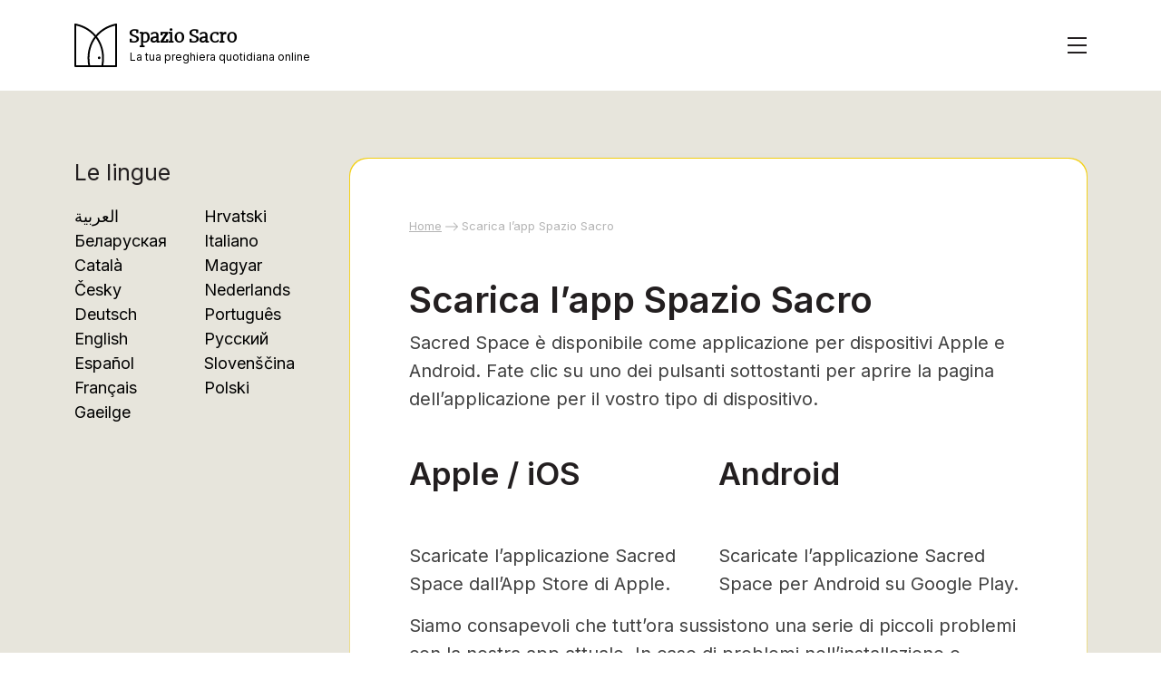

--- FILE ---
content_type: text/html; charset=utf-8
request_url: https://sacredspace.com/it/scarica-lapp-spazio-sacro/
body_size: 13927
content:
<!DOCTYPE html>
<html class="no-js" lang="it">

<head>
    <meta charset="utf-8">
    <meta http-equiv="x-ua-compatible" content="ie=edge">
    <meta name="viewport" content="width=device-width, initial-scale=1">
    <link rel="stylesheet" href="https://sacredspace.com/wp-content/themes/sacredspace2022/assets/css/bootstrap.min.css">
    <link rel="stylesheet" href="https://sacredspace.com/wp-content/themes/sacredspace2022/assets/css/default.css">
    <link rel="stylesheet" href="https://sacredspace.com/wp-content/themes/sacredspace2022/assets/css/nice-select.css">
    <link rel="stylesheet" href="https://sacredspace.com/wp-content/themes/sacredspace2022/assets/css/owl.carousel.min.css">
    <link rel="stylesheet" href="https://sacredspace.com/wp-content/themes/sacredspace2022/assets/css/animate.css">
    <link rel="stylesheet" href="https://sacredspace.com/wp-content/themes/sacredspace2022/assets/css/style.css">
    <link rel="stylesheet" href="https://sacredspace.com/wp-content/themes/sacredspace2022/assets/css/responsive.css">
    <link rel="stylesheet" href="https://sacredspace.com/wp-content/themes/sacredspace2022/style.css">
        <script type="text/javascript" src="https://app.termly.io/resource-blocker/5536cdb5-be9f-4dda-bad9-4cb370fe2717?autoBlock=on"></script>
    <meta name="robots" content="index, follow, max-image-preview:large, max-snippet:-1, max-video-preview:-1">

	<!-- This site is optimized with the Yoast SEO Premium plugin v26.8 (Yoast SEO v26.8) - https://yoast.com/product/yoast-seo-premium-wordpress/ -->
	<title>Scarica l'app Spazio Sacro - Spazio Sacro</title>
	<link rel="canonical" href="https://sacredspace.com/it/scarica-lapp-spazio-sacro/">
	<meta property="og:locale" content="it_IT">
	<meta property="og:type" content="article">
	<meta property="og:title" content="Scarica l'app Spazio Sacro">
	<meta property="og:description" content="Sacred Space &egrave; disponibile come applicazione per dispositivi Apple e Android. Fate clic su uno dei pulsanti sottostanti per aprire la pagina dell&rsquo;applicazione per il vostro tipo di dispositivo. Apple / iOS Scaricate l&rsquo;applicazione Sacred Space dall&rsquo;App Store di Apple. Android Scaricate l&rsquo;applicazione Sacred Space per Android su Google Play. Siamo consapevoli che tutt&rsquo;ora sussistono [&hellip;]">
	<meta property="og:url" content="https://sacredspace.com/it/scarica-lapp-spazio-sacro/">
	<meta property="og:site_name" content="Spazio Sacro">
	<meta property="article:publisher" content="https://www.facebook.com/sacredspacepray">
	<meta property="article:modified_time" content="2023-10-07T12:35:04+00:00">
	<meta property="og:image" content="https://sacredspace.com/wp-content/uploads/2023/06/Download_on_the_App_Store_300x100.png">
	<meta name="twitter:card" content="summary_large_image">
	<meta name="twitter:site" content="@sacredspacepray">
	<meta name="twitter:label1" content="Tempo di lettura stimato">
	<meta name="twitter:data1" content="1 minuto">
	<script type="application/ld+json" class="yoast-schema-graph">{"@context":"https://schema.org","@graph":[{"@type":"WebPage","@id":"https://sacredspace.com/it/scarica-lapp-spazio-sacro/","url":"https://sacredspace.com/it/scarica-lapp-spazio-sacro/","name":"Scarica l'app Spazio Sacro - Spazio Sacro","isPartOf":{"@id":"https://sacredspace.com/it/#website"},"primaryImageOfPage":{"@id":"https://sacredspace.com/it/scarica-lapp-spazio-sacro/#primaryimage"},"image":{"@id":"https://sacredspace.com/it/scarica-lapp-spazio-sacro/#primaryimage"},"thumbnailUrl":"https://sacredspace.com/wp-content/uploads/2023/06/Download_on_the_App_Store_300x100.png","datePublished":"2023-05-03T05:55:06+00:00","dateModified":"2023-10-07T12:35:04+00:00","breadcrumb":{"@id":"https://sacredspace.com/it/scarica-lapp-spazio-sacro/#breadcrumb"},"inLanguage":"it-IT","potentialAction":[{"@type":"ReadAction","target":["https://sacredspace.com/it/scarica-lapp-spazio-sacro/"]}]},{"@type":"ImageObject","inLanguage":"it-IT","@id":"https://sacredspace.com/it/scarica-lapp-spazio-sacro/#primaryimage","url":"https://sacredspace.com/wp-content/uploads/2023/06/Download_on_the_App_Store_300x100.png","contentUrl":"https://sacredspace.com/wp-content/uploads/2023/06/Download_on_the_App_Store_300x100.png"},{"@type":"BreadcrumbList","@id":"https://sacredspace.com/it/scarica-lapp-spazio-sacro/#breadcrumb","itemListElement":[{"@type":"ListItem","position":1,"name":"Home","item":"https://sacredspace.com/it/"},{"@type":"ListItem","position":2,"name":"Scarica l&#8217;app Spazio Sacro"}]},{"@type":"WebSite","@id":"https://sacredspace.com/it/#website","url":"https://sacredspace.com/it/","name":"Spazio Sacro","description":"La tua preghiera quotidiana online","publisher":{"@id":"https://sacredspace.com/it/#organization"},"potentialAction":[{"@type":"SearchAction","target":{"@type":"EntryPoint","urlTemplate":"https://sacredspace.com/it/?s={search_term_string}"},"query-input":{"@type":"PropertyValueSpecification","valueRequired":true,"valueName":"search_term_string"}}],"inLanguage":"it-IT"},{"@type":"Organization","@id":"https://sacredspace.com/it/#organization","name":"Sacred Space","url":"https://sacredspace.com/it/","logo":{"@type":"ImageObject","inLanguage":"it-IT","@id":"https://sacredspace.com/it/#/schema/logo/image/","url":"https://sacredspace.com/wp-content/uploads/2025/02/Sacred-Space-Social-Icon-Grey.png","contentUrl":"https://sacredspace.com/wp-content/uploads/2025/02/Sacred-Space-Social-Icon-Grey.png","width":800,"height":800,"caption":"Sacred Space"},"image":{"@id":"https://sacredspace.com/it/#/schema/logo/image/"},"sameAs":["https://www.facebook.com/sacredspacepray","https://x.com/sacredspacepray","https://www.instagram.com/sacredspacepray","https://www.youtube.com/@sacredspacepray","https://www.pinterest.com/sacredspacepray"]}]}</script>
	<!-- / Yoast SEO Premium plugin. -->


<link rel="dns-prefetch" href="https://plausible.io">
<style id="wp-img-auto-sizes-contain-inline-css" type="text/css">
img:is([sizes=auto i],[sizes^="auto," i]){contain-intrinsic-size:3000px 1500px}
/*# sourceURL=wp-img-auto-sizes-contain-inline-css */
</style>
<style id="wp-emoji-styles-inline-css" type="text/css">

	img.wp-smiley, img.emoji {
		display: inline !important;
		border: none !important;
		box-shadow: none !important;
		height: 1em !important;
		width: 1em !important;
		margin: 0 0.07em !important;
		vertical-align: -0.1em !important;
		background: none !important;
		padding: 0 !important;
	}
/*# sourceURL=wp-emoji-styles-inline-css */
</style>
<link rel="stylesheet" id="wp-block-library-css" href="https://sacredspace.com/wp-includes/css/dist/block-library/style.min.css?ver=6.9" type="text/css" media="all">
<style id="wp-block-image-inline-css" type="text/css">
.wp-block-image>a,.wp-block-image>figure>a{display:inline-block}.wp-block-image img{box-sizing:border-box;height:auto;max-width:100%;vertical-align:bottom}@media not (prefers-reduced-motion){.wp-block-image img.hide{visibility:hidden}.wp-block-image img.show{animation:show-content-image .4s}}.wp-block-image[style*=border-radius] img,.wp-block-image[style*=border-radius]>a{border-radius:inherit}.wp-block-image.has-custom-border img{box-sizing:border-box}.wp-block-image.aligncenter{text-align:center}.wp-block-image.alignfull>a,.wp-block-image.alignwide>a{width:100%}.wp-block-image.alignfull img,.wp-block-image.alignwide img{height:auto;width:100%}.wp-block-image .aligncenter,.wp-block-image .alignleft,.wp-block-image .alignright,.wp-block-image.aligncenter,.wp-block-image.alignleft,.wp-block-image.alignright{display:table}.wp-block-image .aligncenter>figcaption,.wp-block-image .alignleft>figcaption,.wp-block-image .alignright>figcaption,.wp-block-image.aligncenter>figcaption,.wp-block-image.alignleft>figcaption,.wp-block-image.alignright>figcaption{caption-side:bottom;display:table-caption}.wp-block-image .alignleft{float:left;margin:.5em 1em .5em 0}.wp-block-image .alignright{float:right;margin:.5em 0 .5em 1em}.wp-block-image .aligncenter{margin-left:auto;margin-right:auto}.wp-block-image :where(figcaption){margin-bottom:1em;margin-top:.5em}.wp-block-image.is-style-circle-mask img{border-radius:9999px}@supports ((-webkit-mask-image:none) or (mask-image:none)) or (-webkit-mask-image:none){.wp-block-image.is-style-circle-mask img{border-radius:0;-webkit-mask-image:url('data:image/svg+xml;utf8,<svg viewBox="0 0 100 100" xmlns="http://www.w3.org/2000/svg"><circle cx="50" cy="50" r="50"/>');mask-image:url('data:image/svg+xml;utf8,<svg viewBox="0 0 100 100" xmlns="http://www.w3.org/2000/svg"><circle cx="50" cy="50" r="50"/>');mask-mode:alpha;-webkit-mask-position:center;mask-position:center;-webkit-mask-repeat:no-repeat;mask-repeat:no-repeat;-webkit-mask-size:contain;mask-size:contain}}:root :where(.wp-block-image.is-style-rounded img,.wp-block-image .is-style-rounded img){border-radius:9999px}.wp-block-image figure{margin:0}.wp-lightbox-container{display:flex;flex-direction:column;position:relative}.wp-lightbox-container img{cursor:zoom-in}.wp-lightbox-container img:hover+button{opacity:1}.wp-lightbox-container button{align-items:center;backdrop-filter:blur(16px) saturate(180%);background-color:#5a5a5a40;border:none;border-radius:4px;cursor:zoom-in;display:flex;height:20px;justify-content:center;opacity:0;padding:0;position:absolute;right:16px;text-align:center;top:16px;width:20px;z-index:100}@media not (prefers-reduced-motion){.wp-lightbox-container button{transition:opacity .2s ease}}.wp-lightbox-container button:focus-visible{outline:3px auto #5a5a5a40;outline:3px auto -webkit-focus-ring-color;outline-offset:3px}.wp-lightbox-container button:hover{cursor:pointer;opacity:1}.wp-lightbox-container button:focus{opacity:1}.wp-lightbox-container button:focus,.wp-lightbox-container button:hover,.wp-lightbox-container button:not(:hover):not(:active):not(.has-background){background-color:#5a5a5a40;border:none}.wp-lightbox-overlay{box-sizing:border-box;cursor:zoom-out;height:100vh;left:0;overflow:hidden;position:fixed;top:0;visibility:hidden;width:100%;z-index:100000}.wp-lightbox-overlay .close-button{align-items:center;cursor:pointer;display:flex;justify-content:center;min-height:40px;min-width:40px;padding:0;position:absolute;right:calc(env(safe-area-inset-right) + 16px);top:calc(env(safe-area-inset-top) + 16px);z-index:5000000}.wp-lightbox-overlay .close-button:focus,.wp-lightbox-overlay .close-button:hover,.wp-lightbox-overlay .close-button:not(:hover):not(:active):not(.has-background){background:none;border:none}.wp-lightbox-overlay .lightbox-image-container{height:var(--wp--lightbox-container-height);left:50%;overflow:hidden;position:absolute;top:50%;transform:translate(-50%,-50%);transform-origin:top left;width:var(--wp--lightbox-container-width);z-index:9999999999}.wp-lightbox-overlay .wp-block-image{align-items:center;box-sizing:border-box;display:flex;height:100%;justify-content:center;margin:0;position:relative;transform-origin:0 0;width:100%;z-index:3000000}.wp-lightbox-overlay .wp-block-image img{height:var(--wp--lightbox-image-height);min-height:var(--wp--lightbox-image-height);min-width:var(--wp--lightbox-image-width);width:var(--wp--lightbox-image-width)}.wp-lightbox-overlay .wp-block-image figcaption{display:none}.wp-lightbox-overlay button{background:none;border:none}.wp-lightbox-overlay .scrim{background-color:#fff;height:100%;opacity:.9;position:absolute;width:100%;z-index:2000000}.wp-lightbox-overlay.active{visibility:visible}@media not (prefers-reduced-motion){.wp-lightbox-overlay.active{animation:turn-on-visibility .25s both}.wp-lightbox-overlay.active img{animation:turn-on-visibility .35s both}.wp-lightbox-overlay.show-closing-animation:not(.active){animation:turn-off-visibility .35s both}.wp-lightbox-overlay.show-closing-animation:not(.active) img{animation:turn-off-visibility .25s both}.wp-lightbox-overlay.zoom.active{animation:none;opacity:1;visibility:visible}.wp-lightbox-overlay.zoom.active .lightbox-image-container{animation:lightbox-zoom-in .4s}.wp-lightbox-overlay.zoom.active .lightbox-image-container img{animation:none}.wp-lightbox-overlay.zoom.active .scrim{animation:turn-on-visibility .4s forwards}.wp-lightbox-overlay.zoom.show-closing-animation:not(.active){animation:none}.wp-lightbox-overlay.zoom.show-closing-animation:not(.active) .lightbox-image-container{animation:lightbox-zoom-out .4s}.wp-lightbox-overlay.zoom.show-closing-animation:not(.active) .lightbox-image-container img{animation:none}.wp-lightbox-overlay.zoom.show-closing-animation:not(.active) .scrim{animation:turn-off-visibility .4s forwards}}@keyframes show-content-image{0%{visibility:hidden}99%{visibility:hidden}to{visibility:visible}}@keyframes turn-on-visibility{0%{opacity:0}to{opacity:1}}@keyframes turn-off-visibility{0%{opacity:1;visibility:visible}99%{opacity:0;visibility:visible}to{opacity:0;visibility:hidden}}@keyframes lightbox-zoom-in{0%{transform:translate(calc((-100vw + var(--wp--lightbox-scrollbar-width))/2 + var(--wp--lightbox-initial-left-position)),calc(-50vh + var(--wp--lightbox-initial-top-position))) scale(var(--wp--lightbox-scale))}to{transform:translate(-50%,-50%) scale(1)}}@keyframes lightbox-zoom-out{0%{transform:translate(-50%,-50%) scale(1);visibility:visible}99%{visibility:visible}to{transform:translate(calc((-100vw + var(--wp--lightbox-scrollbar-width))/2 + var(--wp--lightbox-initial-left-position)),calc(-50vh + var(--wp--lightbox-initial-top-position))) scale(var(--wp--lightbox-scale));visibility:hidden}}
/*# sourceURL=https://sacredspace.com/wp-includes/blocks/image/style.min.css */
</style>
<style id="wp-block-columns-inline-css" type="text/css">
.wp-block-columns{box-sizing:border-box;display:flex;flex-wrap:wrap!important}@media (min-width:782px){.wp-block-columns{flex-wrap:nowrap!important}}.wp-block-columns{align-items:normal!important}.wp-block-columns.are-vertically-aligned-top{align-items:flex-start}.wp-block-columns.are-vertically-aligned-center{align-items:center}.wp-block-columns.are-vertically-aligned-bottom{align-items:flex-end}@media (max-width:781px){.wp-block-columns:not(.is-not-stacked-on-mobile)>.wp-block-column{flex-basis:100%!important}}@media (min-width:782px){.wp-block-columns:not(.is-not-stacked-on-mobile)>.wp-block-column{flex-basis:0;flex-grow:1}.wp-block-columns:not(.is-not-stacked-on-mobile)>.wp-block-column[style*=flex-basis]{flex-grow:0}}.wp-block-columns.is-not-stacked-on-mobile{flex-wrap:nowrap!important}.wp-block-columns.is-not-stacked-on-mobile>.wp-block-column{flex-basis:0;flex-grow:1}.wp-block-columns.is-not-stacked-on-mobile>.wp-block-column[style*=flex-basis]{flex-grow:0}:where(.wp-block-columns){margin-bottom:1.75em}:where(.wp-block-columns.has-background){padding:1.25em 2.375em}.wp-block-column{flex-grow:1;min-width:0;overflow-wrap:break-word;word-break:break-word}.wp-block-column.is-vertically-aligned-top{align-self:flex-start}.wp-block-column.is-vertically-aligned-center{align-self:center}.wp-block-column.is-vertically-aligned-bottom{align-self:flex-end}.wp-block-column.is-vertically-aligned-stretch{align-self:stretch}.wp-block-column.is-vertically-aligned-bottom,.wp-block-column.is-vertically-aligned-center,.wp-block-column.is-vertically-aligned-top{width:100%}
/*# sourceURL=https://sacredspace.com/wp-includes/blocks/columns/style.min.css */
</style>
<style id="global-styles-inline-css" type="text/css">
:root{--wp--preset--aspect-ratio--square: 1;--wp--preset--aspect-ratio--4-3: 4/3;--wp--preset--aspect-ratio--3-4: 3/4;--wp--preset--aspect-ratio--3-2: 3/2;--wp--preset--aspect-ratio--2-3: 2/3;--wp--preset--aspect-ratio--16-9: 16/9;--wp--preset--aspect-ratio--9-16: 9/16;--wp--preset--color--black: #000000;--wp--preset--color--cyan-bluish-gray: #abb8c3;--wp--preset--color--white: #ffffff;--wp--preset--color--pale-pink: #f78da7;--wp--preset--color--vivid-red: #cf2e2e;--wp--preset--color--luminous-vivid-orange: #ff6900;--wp--preset--color--luminous-vivid-amber: #fcb900;--wp--preset--color--light-green-cyan: #7bdcb5;--wp--preset--color--vivid-green-cyan: #00d084;--wp--preset--color--pale-cyan-blue: #8ed1fc;--wp--preset--color--vivid-cyan-blue: #0693e3;--wp--preset--color--vivid-purple: #9b51e0;--wp--preset--gradient--vivid-cyan-blue-to-vivid-purple: linear-gradient(135deg,rgb(6,147,227) 0%,rgb(155,81,224) 100%);--wp--preset--gradient--light-green-cyan-to-vivid-green-cyan: linear-gradient(135deg,rgb(122,220,180) 0%,rgb(0,208,130) 100%);--wp--preset--gradient--luminous-vivid-amber-to-luminous-vivid-orange: linear-gradient(135deg,rgb(252,185,0) 0%,rgb(255,105,0) 100%);--wp--preset--gradient--luminous-vivid-orange-to-vivid-red: linear-gradient(135deg,rgb(255,105,0) 0%,rgb(207,46,46) 100%);--wp--preset--gradient--very-light-gray-to-cyan-bluish-gray: linear-gradient(135deg,rgb(238,238,238) 0%,rgb(169,184,195) 100%);--wp--preset--gradient--cool-to-warm-spectrum: linear-gradient(135deg,rgb(74,234,220) 0%,rgb(151,120,209) 20%,rgb(207,42,186) 40%,rgb(238,44,130) 60%,rgb(251,105,98) 80%,rgb(254,248,76) 100%);--wp--preset--gradient--blush-light-purple: linear-gradient(135deg,rgb(255,206,236) 0%,rgb(152,150,240) 100%);--wp--preset--gradient--blush-bordeaux: linear-gradient(135deg,rgb(254,205,165) 0%,rgb(254,45,45) 50%,rgb(107,0,62) 100%);--wp--preset--gradient--luminous-dusk: linear-gradient(135deg,rgb(255,203,112) 0%,rgb(199,81,192) 50%,rgb(65,88,208) 100%);--wp--preset--gradient--pale-ocean: linear-gradient(135deg,rgb(255,245,203) 0%,rgb(182,227,212) 50%,rgb(51,167,181) 100%);--wp--preset--gradient--electric-grass: linear-gradient(135deg,rgb(202,248,128) 0%,rgb(113,206,126) 100%);--wp--preset--gradient--midnight: linear-gradient(135deg,rgb(2,3,129) 0%,rgb(40,116,252) 100%);--wp--preset--font-size--small: 13px;--wp--preset--font-size--medium: 20px;--wp--preset--font-size--large: 36px;--wp--preset--font-size--x-large: 42px;--wp--preset--spacing--20: 0.44rem;--wp--preset--spacing--30: 0.67rem;--wp--preset--spacing--40: 1rem;--wp--preset--spacing--50: 1.5rem;--wp--preset--spacing--60: 2.25rem;--wp--preset--spacing--70: 3.38rem;--wp--preset--spacing--80: 5.06rem;--wp--preset--shadow--natural: 6px 6px 9px rgba(0, 0, 0, 0.2);--wp--preset--shadow--deep: 12px 12px 50px rgba(0, 0, 0, 0.4);--wp--preset--shadow--sharp: 6px 6px 0px rgba(0, 0, 0, 0.2);--wp--preset--shadow--outlined: 6px 6px 0px -3px rgb(255, 255, 255), 6px 6px rgb(0, 0, 0);--wp--preset--shadow--crisp: 6px 6px 0px rgb(0, 0, 0);}:where(.is-layout-flex){gap: 0.5em;}:where(.is-layout-grid){gap: 0.5em;}body .is-layout-flex{display: flex;}.is-layout-flex{flex-wrap: wrap;align-items: center;}.is-layout-flex > :is(*, div){margin: 0;}body .is-layout-grid{display: grid;}.is-layout-grid > :is(*, div){margin: 0;}:where(.wp-block-columns.is-layout-flex){gap: 2em;}:where(.wp-block-columns.is-layout-grid){gap: 2em;}:where(.wp-block-post-template.is-layout-flex){gap: 1.25em;}:where(.wp-block-post-template.is-layout-grid){gap: 1.25em;}.has-black-color{color: var(--wp--preset--color--black) !important;}.has-cyan-bluish-gray-color{color: var(--wp--preset--color--cyan-bluish-gray) !important;}.has-white-color{color: var(--wp--preset--color--white) !important;}.has-pale-pink-color{color: var(--wp--preset--color--pale-pink) !important;}.has-vivid-red-color{color: var(--wp--preset--color--vivid-red) !important;}.has-luminous-vivid-orange-color{color: var(--wp--preset--color--luminous-vivid-orange) !important;}.has-luminous-vivid-amber-color{color: var(--wp--preset--color--luminous-vivid-amber) !important;}.has-light-green-cyan-color{color: var(--wp--preset--color--light-green-cyan) !important;}.has-vivid-green-cyan-color{color: var(--wp--preset--color--vivid-green-cyan) !important;}.has-pale-cyan-blue-color{color: var(--wp--preset--color--pale-cyan-blue) !important;}.has-vivid-cyan-blue-color{color: var(--wp--preset--color--vivid-cyan-blue) !important;}.has-vivid-purple-color{color: var(--wp--preset--color--vivid-purple) !important;}.has-black-background-color{background-color: var(--wp--preset--color--black) !important;}.has-cyan-bluish-gray-background-color{background-color: var(--wp--preset--color--cyan-bluish-gray) !important;}.has-white-background-color{background-color: var(--wp--preset--color--white) !important;}.has-pale-pink-background-color{background-color: var(--wp--preset--color--pale-pink) !important;}.has-vivid-red-background-color{background-color: var(--wp--preset--color--vivid-red) !important;}.has-luminous-vivid-orange-background-color{background-color: var(--wp--preset--color--luminous-vivid-orange) !important;}.has-luminous-vivid-amber-background-color{background-color: var(--wp--preset--color--luminous-vivid-amber) !important;}.has-light-green-cyan-background-color{background-color: var(--wp--preset--color--light-green-cyan) !important;}.has-vivid-green-cyan-background-color{background-color: var(--wp--preset--color--vivid-green-cyan) !important;}.has-pale-cyan-blue-background-color{background-color: var(--wp--preset--color--pale-cyan-blue) !important;}.has-vivid-cyan-blue-background-color{background-color: var(--wp--preset--color--vivid-cyan-blue) !important;}.has-vivid-purple-background-color{background-color: var(--wp--preset--color--vivid-purple) !important;}.has-black-border-color{border-color: var(--wp--preset--color--black) !important;}.has-cyan-bluish-gray-border-color{border-color: var(--wp--preset--color--cyan-bluish-gray) !important;}.has-white-border-color{border-color: var(--wp--preset--color--white) !important;}.has-pale-pink-border-color{border-color: var(--wp--preset--color--pale-pink) !important;}.has-vivid-red-border-color{border-color: var(--wp--preset--color--vivid-red) !important;}.has-luminous-vivid-orange-border-color{border-color: var(--wp--preset--color--luminous-vivid-orange) !important;}.has-luminous-vivid-amber-border-color{border-color: var(--wp--preset--color--luminous-vivid-amber) !important;}.has-light-green-cyan-border-color{border-color: var(--wp--preset--color--light-green-cyan) !important;}.has-vivid-green-cyan-border-color{border-color: var(--wp--preset--color--vivid-green-cyan) !important;}.has-pale-cyan-blue-border-color{border-color: var(--wp--preset--color--pale-cyan-blue) !important;}.has-vivid-cyan-blue-border-color{border-color: var(--wp--preset--color--vivid-cyan-blue) !important;}.has-vivid-purple-border-color{border-color: var(--wp--preset--color--vivid-purple) !important;}.has-vivid-cyan-blue-to-vivid-purple-gradient-background{background: var(--wp--preset--gradient--vivid-cyan-blue-to-vivid-purple) !important;}.has-light-green-cyan-to-vivid-green-cyan-gradient-background{background: var(--wp--preset--gradient--light-green-cyan-to-vivid-green-cyan) !important;}.has-luminous-vivid-amber-to-luminous-vivid-orange-gradient-background{background: var(--wp--preset--gradient--luminous-vivid-amber-to-luminous-vivid-orange) !important;}.has-luminous-vivid-orange-to-vivid-red-gradient-background{background: var(--wp--preset--gradient--luminous-vivid-orange-to-vivid-red) !important;}.has-very-light-gray-to-cyan-bluish-gray-gradient-background{background: var(--wp--preset--gradient--very-light-gray-to-cyan-bluish-gray) !important;}.has-cool-to-warm-spectrum-gradient-background{background: var(--wp--preset--gradient--cool-to-warm-spectrum) !important;}.has-blush-light-purple-gradient-background{background: var(--wp--preset--gradient--blush-light-purple) !important;}.has-blush-bordeaux-gradient-background{background: var(--wp--preset--gradient--blush-bordeaux) !important;}.has-luminous-dusk-gradient-background{background: var(--wp--preset--gradient--luminous-dusk) !important;}.has-pale-ocean-gradient-background{background: var(--wp--preset--gradient--pale-ocean) !important;}.has-electric-grass-gradient-background{background: var(--wp--preset--gradient--electric-grass) !important;}.has-midnight-gradient-background{background: var(--wp--preset--gradient--midnight) !important;}.has-small-font-size{font-size: var(--wp--preset--font-size--small) !important;}.has-medium-font-size{font-size: var(--wp--preset--font-size--medium) !important;}.has-large-font-size{font-size: var(--wp--preset--font-size--large) !important;}.has-x-large-font-size{font-size: var(--wp--preset--font-size--x-large) !important;}
:where(.wp-block-columns.is-layout-flex){gap: 2em;}:where(.wp-block-columns.is-layout-grid){gap: 2em;}
/*# sourceURL=global-styles-inline-css */
</style>
<style id="core-block-supports-inline-css" type="text/css">
.wp-container-core-columns-is-layout-9d6595d7{flex-wrap:nowrap;}
/*# sourceURL=core-block-supports-inline-css */
</style>

<style id="classic-theme-styles-inline-css" type="text/css">
/*! This file is auto-generated */
.wp-block-button__link{color:#fff;background-color:#32373c;border-radius:9999px;box-shadow:none;text-decoration:none;padding:calc(.667em + 2px) calc(1.333em + 2px);font-size:1.125em}.wp-block-file__button{background:#32373c;color:#fff;text-decoration:none}
/*# sourceURL=/wp-includes/css/classic-themes.min.css */
</style>
<link rel="stylesheet" id="Sacred Space Manager-css" href="https://sacredspace.com/wp-content/plugins/sacred-space-manager/public/css/ssm-public.css?ver=1.7.1" type="text/css" media="all">
<link rel="stylesheet" id="wpml-legacy-dropdown-click-0-css" href="https://sacredspace.com/wp-content/plugins/sitepress-multilingual-cms/templates/language-switchers/legacy-dropdown-click/style.min.css?ver=1" type="text/css" media="all">
<style id="wpml-legacy-dropdown-click-0-inline-css" type="text/css">
#wp-admin-bar-WPML_ALS img { display: none; } .wpml-title-flag > img { display: none; } #tm-queue-filter img { display: none; }
/*# sourceURL=wpml-legacy-dropdown-click-0-inline-css */
</style>
<link rel="stylesheet" id="wp-block-paragraph-css" href="https://sacredspace.com/wp-includes/blocks/paragraph/style.min.css?ver=6.9" type="text/css" media="all">
<link rel="stylesheet" id="wp-block-heading-css" href="https://sacredspace.com/wp-includes/blocks/heading/style.min.css?ver=6.9" type="text/css" media="all">
<script type="text/javascript" src="https://sacredspace.com/wp-includes/js/jquery/jquery.min.js?ver=3.7.1" id="jquery-core-js"></script>
<script type="text/javascript" src="https://sacredspace.com/wp-includes/js/jquery/jquery-migrate.min.js?ver=3.4.1" id="jquery-migrate-js"></script>
<script type="text/javascript" src="https://sacredspace.com/wp-content/plugins/sacred-space-manager/public/js/ssm-public.js?ver=1.7.1" id="Sacred Space Manager-js"></script>
<script type="text/javascript" src="https://sacredspace.com/wp-content/plugins/sitepress-multilingual-cms/templates/language-switchers/legacy-dropdown-click/script.min.js?ver=1" id="wpml-legacy-dropdown-click-0-js"></script>
<script type="text/javascript" defer data-domain="sacredspace.com" data-api="https://plausible.io/api/event" data-cfasync="false" src="https://plausible.io/js/plausible.outbound-links.file-downloads.js?ver=2.5.0" id="plausible-analytics-js"></script>
<script type="text/javascript" id="plausible-analytics-js-after">
/* <![CDATA[ */
window.plausible = window.plausible || function() { (window.plausible.q = window.plausible.q || []).push(arguments) }
//# sourceURL=plausible-analytics-js-after
/* ]]> */
</script>
<link rel="EditURI" type="application/rsd+xml" title="RSD" href="https://sacredspace.com/xmlrpc.php?rsd">
<meta name="generator" content="WPML ver:4.8.6 stt:5,66,8,59,22,9,37,1,4,3,23,19,27,40,41,45,46,2;">
    <link rel="icon" type="image/png" sizes="16x16" href="https://sacredspace.com/wp-content/themes/sacredspace2022/assets/img/favicons/favicon-16x16.png">
    <link rel="icon" type="image/png" sizes="32x32" href="https://sacredspace.com/wp-content/themes/sacredspace2022/assets/img/favicons/favicon-32x32.png">
    <link rel="apple-touch-icon" sizes="180x180" href="https://sacredspace.com/wp-content/themes/sacredspace2022/assets/img/favicons/favicon-180x180.png">
    <link rel="icon" type="image/png" sizes="192x192" href="https://sacredspace.com/wp-content/themes/sacredspace2022/assets/img/favicons/favicon-192x192.png">
    <link rel="icon" type="image/png" sizes="512x512" href="https://sacredspace.com/wp-content/themes/sacredspace2022/assets/img/favicons/favicon-512x512.png">
    <link rel="manifest" href="https://sacredspace.com/wp-content/themes/sacredspace2022/assets/img/favicons/site.webmanifest">
</head>

<body class="wp-singular page-template-default page page-id-7988 wp-theme-sacredspace2022 scarica-lapp-spazio-sacro">
    <!--[if lte IE 9]>
            <p class="browserupgrade">You are using an <strong>outdated</strong> browser. Please <a href="https://browsehappy.com/">upgrade your browser</a> to improve your experience and security.</p>
        <![endif]-->

    <header class="header bg-white">
        <div class="container">
            <div class="header-wrapper d-flex align-items-center justify-content-between align-items-center">
                <div class="header-logo">
                    <a class="d-flex align-items-center" href="https://sacredspace.com/it/">
                        <span>
                            <svg width="47" height="48" viewbox="0 0 47 48" fill="none" xmlns="http://www.w3.org/2000/svg">
                                <g clip-path="url(#clip0_52_283)">
                                    <path d="M27.3038 39.2427C28.1037 39.2427 28.7522 38.5923 28.7522 37.79C28.7522 36.9877 28.1037 36.3373 27.3038 36.3373C26.5039 36.3373 25.8555 36.9877 25.8555 37.79C25.8555 38.5923 26.5039 39.2427 27.3038 39.2427Z" fill="white"></path>
                                    <path d="M30.6733 47.9299C30.5971 47.9299 30.5209 47.922 30.4446 47.9035C29.9006 47.777 29.5615 47.2312 29.6876 46.6855C30.3816 43.6878 33.3071 28.0747 22.8035 14.9583C15.2676 5.54611 4.97426 2.77254 0.900043 2.01588C0.350681 1.91306 -0.0120556 1.38314 0.0878287 0.832111C0.187712 0.28109 0.718674 -0.0827417 1.26803 0.017444C6.60657 1.00876 16.708 4.10133 24.3833 13.6875C35.473 27.5342 32.3898 43.9857 31.659 47.1442C31.5513 47.6135 31.1333 47.9299 30.6733 47.9299Z" fill="white"></path>
                                    <path d="M45.8114 47.9219H1.37098C0.816365 47.9219 0.364258 47.4711 0.364258 46.9121C0.364258 46.3532 0.813738 45.9023 1.37098 45.9023H45.8114C46.3661 45.9023 46.8182 46.3532 46.8182 46.9121C46.8182 47.4711 46.3687 47.9219 45.8114 47.9219Z" fill="white"></path>
                                    <path d="M1.08424 47.8718C0.527001 47.8718 0.0722656 47.4157 0.0722656 46.8567V1.07193C0.0722656 0.510368 0.527001 0.0542603 1.08424 0.0542603C1.6415 0.0542603 2.09623 0.507732 2.09623 1.0693V46.8567C2.09623 47.4183 1.64412 47.8718 1.08424 47.8718Z" fill="white"></path>
                                    <path d="M46.098 47.8718C45.538 47.8718 45.0859 47.4183 45.0859 46.8568V1.07199C45.0859 0.510418 45.538 0.0569458 46.098 0.0569458C46.6578 0.0569458 47.1099 0.510418 47.1099 1.07199V46.8568C47.1099 47.4183 46.6578 47.8718 46.098 47.8718Z" fill="white"></path>
                                    <path d="M16.5087 47.9298C16.0488 47.9298 15.6309 47.6134 15.523 47.1442C14.7924 43.9856 11.7117 27.5341 22.7989 13.6875C30.4741 4.10126 40.5755 1.00869 45.9141 0.0173814C46.4634 -0.0854407 46.9918 0.278391 47.0943 0.83205C47.1968 1.38571 46.8314 1.913 46.282 2.01582C42.2078 2.77248 31.9145 5.54604 24.3785 14.9582C13.875 28.072 16.8032 43.6877 17.4944 46.6854C17.6207 47.2311 17.2816 47.7769 16.7374 47.9034C16.6612 47.9219 16.585 47.9298 16.5087 47.9298Z" fill="white"></path>
                                </g>
                                <defs>
                                    <clippath id="clip0_52_283">
                                        <rect width="47" height="48" fill="white"></rect>
                                    </clippath>
                                </defs>
                            </svg>
                        </span>

                        <div class="logo-text">
                            <h5>Spazio Sacro</h5>
                            <p>La tua preghiera quotidiana online</p>
                        </div>
                    </a>
                </div>

                <div class="header-bar">
                    <div class="bar">
                        <span></span>
                        <span class="hide-bar"></span>
                        <span></span>
                    </div>
                </div>
            </div>
        </div>

        <div class="menu-wrapper">
            <div class="container overflow-scroll-c">
                <div class="row gx-lg-5">
                    <div class="col-lg-6">
                        <div class="pages">
                            <div class="pages-title">
                                <h3>Pagine</h3>
                            </div>

                            <div class="pages-links">
                                <ul>                                        <li>
                                            <a href="https://sacredspace.com/it/" class="nav--home post-type--page ">Casa</a>
                                        </li>                                        <li>
                                            <a href="https://sacredspace.com/it/daily-prayer/" class="nav--preghiera-quotidiana-2 post-type--nav_menu_item ">Preghiera quotidiana</a>
                                        </li>                                        <li>
                                            <a href="https://sacredspace.com/it/a-proposito-di-spazio-sacro/" class="nav--a-proposito-di-spazio-sacro post-type--page ">A proposito di Spazio Sacro</a>
                                        </li>                                        <li>
                                            <a href="https://sacredspace.com/it/consigliati/" class="nav--consigliati post-type--page ">Consigliati</a>
                                        </li>                                        <li>
                                            <a href="https://sacredspace.com/it/contatti/" class="nav--contatti post-type--page ">Contatti</a>
                                        </li>                                        <li>
                                            <a href="https://sacredspace.com/it/le-ultime-da-spazio-sacro/" class="nav--le-ultime-da-spazio-sacro post-type--page ">Le ultime da Spazio Sacro</a>
                                        </li>                                        <li>
                                            <a href="https://sacredspace.com/it/santignazio-di-loyola/" class="nav--santignazio-di-loyola post-type--page ">Sant&rsquo;Ignazio di Loyola</a>
                                        </li>                                        <li>
                                            <a href="https://sacredspace.com/it/scarica-lapp-spazio-sacro/" class="nav--scarica-lapp-spazio-sacro post-type--page ">Scarica l&rsquo;app Spazio Sacro</a>
                                        </li>                                        <li>
                                            <a href="https://sacredspace.com/it/sostenere-spazio-sacro/" class="nav--sostenere-spazio-sacro post-type--page ">Sostieni Spazio Sacro</a>
                                        </li>                                        <li>
                                            <a href="https://sacredspace.com/it/novenas/" class="nav--novenas post-type--page ">Novenas</a>
                                        </li>                                        <li>
                                            <a href="https://sacredspace.com/it/ritiri/" class="nav--ritiri post-type--page ">Ritiri</a>
                                        </li>                                </ul>
                            </div>
                        </div>
                    </div>

                    <div class="col-lg-6">
                        <div class="bgm">
                            <div class="bgm-title" id="music-options">
                                <h3>Musica di sottofondo</h3>
                            </div>

                            <div class="bgm-items">
                                <div class="bgm-item">
                                    <div class="bgm-control">
                                        <div class="row">
                                            <div class="bgm-controlers d-flex align-items-center justify-content-between mb-2">
                                                <button type="button" id="playerVolume" class="jp-play btn btn-borderd__white active">
                                                    <img src="https://sacredspace.com/wp-content/themes/sacredspace2022/assets/img/icons/mute.svg" class="muted">
                                                    <img src="https://sacredspace.com/wp-content/themes/sacredspace2022/assets/img/icons/sound.svg" class="soundOn">
                                                </button>
                                                
                                                <div class="mediaPlayer">
                                                    <button type="button" data-music-type="Easing" class="musicPlayerOption btn btn-borderd__white">Rilassamento</button>
                                                    <audio id="EasingAudioPlayer" class="audio_player" controls loop>
                                                        <source src="https://sacredspace.com/wp-content/themes/sacredspace2022/assets/mp3/2.easing.mp3"></source>
                                                    </audio>
                                                </div>

                                                <div class="mediaPlayer">
                                                    <button type="button" data-music-type="Nature" class="musicPlayerOption btn btn-borderd__white">Natura</button>
                                                    <audio id="NatureAudioPlayer" class="audio_player" controls loop>
                                                        <source src="https://sacredspace.com/wp-content/themes/sacredspace2022/assets/mp3/1.nature.mp3"></source>
                                                    </audio>
                                                </div>

                                                <div class="mediaPlayer">
                                                    <button type="button" data-music-type="ShenKharVenakhi" class="musicPlayerOption btn btn-borderd__white">Shen Khar Venakhi</button>
                                                    <audio id="ShenKharVenakhiAudioPlayer" class="audioPlayer" controls loop>
                                                        <source src="https://sacredspace.com/wp-content/themes/sacredspace2022/assets/mp3/crux-ensemble-shen-khar-with-cello.mp3"></source>
                                                    </audio>
                                                </div>

                                            </div>
                                            <div class="row">
                                                <div class="d-flex mb-2">

                                                    <div class="mediaPlayer" style="padding-left:0">
                                                        <button type="button" data-music-type="Heartsong" class="musicPlayerOption btn btn-borderd__white">Il canto del cuore</button>
                                                        <audio id="HeartsongAudioPlayer" class="audioPlayer" controls loop>
                                                            <source src="https://sacredspace.com/wp-content/themes/sacredspace2022/assets/mp3/3.heartsong.mp3"></source>
                                                        </audio>
                                                    </div>

                                                    <div class="mediaPlayer">
                                                        <button type="button" data-music-type="Random" class="musicPlayerOption btn btn-borderd__white">Casuale</button>
                                                        <audio id="RandomAudioPlayer" class="audioPlayer" controls loop>
                                                            <source src="https://sacredspace.com/wp-content/themes/sacredspace2022/assets/mp3/2.easing.mp3"></source>
                                                        </audio>
                                                    </div>
                                                </div>
                                            </div>
                                        </div><!-- end row -->

                                        <div class="xsm-text">
                                            <strong>In riproduzione:</strong>

                                            <div class="EasingTrackInfo trackInfo">
                                                <p>Easing from Journey</p><p>By Jamendo (track 16)</p><p><a href="https://www.jamendo.com/en/track/643145/easing" target="_blank" rel="nofollow">https://www.jamendo.com/en/track/643145/easing</a></p>                                            </div>

                                            <div class="NatureTrackInfo trackInfo">
                                                <p>Nature</p>                                            </div>

                                            <div class="HeartsongTrackInfo trackInfo">
                                                <p>Heartsong from Inner Music</p><p>By Madeleine Doherty (CD1 track 2)</p><p>Instrumental harp music based on Madeline's meditations. <a href="http://www.madeleinedoherty.ie/" target="_blank" rel="nofollow">www.madeleinedoherty.ie</a></p>                                            </div>

                                            <div class="ShenKharVenakhiTrackInfo trackInfo">
                                                <p>Shen Khar Venakhi from Crux Vocal Ensemble</p><p>By Crux Vocal Ensemble</p><p>Crux is a gathering of voices on the Atlantic fringe of Europe in the historic city of Dublin. <a href="http://cruxvocalensemble.com/" target="_blank" rel="nofollow">www.cruxvocalensemble.com</a></p>                                            </div>

                                            <div class="RandomTrackInfo trackInfo">
                                                <p>Easing from Journey</p><p>By Jamendo (track 16)</p><p><a href="https://www.jamendo.com/en/track/643145/easing" target="_blank" rel="nofollow">https://www.jamendo.com/en/track/643145/easing</a></p>                                            </div>

                                            <p class="noMusic">Nessuna musica in riproduzione</p>
                                        </div>
                                    </div>
                                </div>

                                <div class="bgm-item">
                                    <div class="bgm-item-title">
                                        <h3>Velocit&agrave; di dissolvenza</h3>
                                    </div>

                                    <div class="bgm-btns d-flex align-items-center justify-content-between gap-2">
                                        <button type="button" data-fade-speed="Slow" class="fadeSpeedChange btn btn-borderd__white text-start">Lento</button>
                                        <button type="button" data-fade-speed="Mediun" class="fadeSpeedChange btn btn-borderd__white text-start active">Medio</button>
                                        <button type="button" data-fade-speed="Fast" class="fadeSpeedChange btn btn-borderd__white text-start">Veloce</button>
                                    </div>
                                </div>

                                <div class="bgm-item">
                                    <div class="bgm-item-title">
                                        <h3>Dimensione del testo</h3>
                                    </div>

                                    <div class="bgm-btns d-flex align-items-center justify-content-between gap-2">
                                        <button type="button" data-font-size="Small" class="fontSizeChange btn btn-borderd__white text-start">Piccolo</button>
                                        <button type="button" data-font-size="Mediun" class="fontSizeChange btn btn-borderd__white text-start active">Medio</button>
                                        <button type="button" data-font-size="Large" class="fontSizeChange btn btn-borderd__white text-start">Grande</button>
                                    </div>
                                </div>
                            </div>
                        </div>
                    </div>

                    <div class="col-12">
                        <div class="menu-bottom">
                            <div class="menu-bottom-social d-flex align-items-center justify-content-center gap-2 mb-3">
                                <a href="https://www.facebook.com/sacredspacepray" target="_blank" rel="nofollow"><img src="https://sacredspace.com/wp-content/themes/sacredspace2022/assets/img/icons/facebook.svg" alt="Seguici su Facebook"></a>
                                <a href="https://www.instagram.com/sacredspacepray" target="_blank" rel="nofollow"><img src="https://sacredspace.com/wp-content/themes/sacredspace2022/assets/img/icons/instagram.svg" alt="Seguici su Instagram"></a>
                                <a href="https://www.twitter.com/sacredspacepray" target="_blank" rel="nofollow"><img src="https://sacredspace.com/wp-content/themes/sacredspace2022/assets/img/icons/twitter.svg" alt="Seguici su Twitter/X"></a>
                                <a href="https://www.pinterest.com/sacredspacepray" target="_blank" rel="nofollow"><img src="https://sacredspace.com/wp-content/themes/sacredspace2022/assets/img/icons/pinterest.svg" alt="Seguici su Pinterest"></a>
                            </div>

                            <div class="menu-bottom-menu d-flex align-items-center justify-content-center gap-4">                                    <a href="https://sacredspace.com/terms" class="nav--terms-of-use post-type--nav_menu_item ">Terms of use</a>                            </div>
                        </div>
                    </div>
                </div>
            </div>
        </div>
    </header>

    <main>
	<div class="main-wrapper pt-75 pb-85 bg-default">
        <div class="container">
            <div class="row">
                <div class="col-xl-3 col-lg-4 col-md-5 order-2 order-lg-1">
                    <aside class="sidebar">
                        <div id="sidebar" role="complementary">
    <aside id="block-26" class="widget widget_block">
<h2 class="wp-block-heading">Le lingue</h2>
</aside><aside id="block-30" class="widget widget_block"><div class="container" style="padding:0px;">
<div class="row align-items-start">
<div class="col">
<ul>
<li><a href="http://www.jespro-sacredspace.org">&#1575;&#1604;&#1593;&#1585;&#1576;&#1610;&#1577;</a></li>
<li><a href="https://sacredspace.com/be">&#1041;&#1077;&#1083;&#1072;&#1088;&#1091;&#1089;&#1082;&#1072;&#1103;</a></li>
<li><a href="https://sacredspace.com/ca">Catal&agrave;</a></li>
<li><a href="https://sacredspace.com/cs">&#268;esky</a></li>
<li><a href="https://sacredspace.com/de">Deutsch</a></li>
<li><a href="https://sacredspace.com/en">English</a></li>
<li><a href="https://sacredspace.com/es">Espa&ntilde;ol</a></li>
<li><a href="https://sacredspace.com/fr">Fran&ccedil;ais</a></li>
<li><a href="https://sacredspace.com/ga">Gaeilge</a></li>
</ul></div>
<div class="col">
<ul>
<li><a href="https://sacredspace.com/hr">Hrvatski</a></li>
<li><a href="https://sacredspace.com/it">Italiano</a></li>
<li><a href="https://sacredspace.com/hu">Magyar</a></li>
<li><a href="https://sacredspace.com/nl">Nederlands</a></li>
<li><a href="https://sacredspace.com/pt-pt">Portugu&ecirc;s</a></li>
<li><a href="https://sacredspace.com/ru">&#1056;&#1091;&#1089;&#1089;&#1082;&#1080;&#1081;</a></li>
<li><a href="https://sacredspace.com/sl">Sloven&scaron;&#269;ina</a></li>
<li><a href="https://www.swietaprzestrzen.pl/">Polski</a></li>

</ul></div>
</div>
</div>
</aside><aside id="sacredspace_banner_vertical_widget-4" class="widget widget_sacredspace_banner_vertical_widget">		<div class="wp-block-cover is-light" style="min-height:306px">
			<span aria-hidden="true" class="wp-block-cover__background has-background-dim"></span>
			<a href="https://sacredspace.com/it/daily-prayer/">
				<img decoding="async" loading="lazy" width="280" height="310" class="wp-block-cover__image-background wp-image-269" alt="" src="https://sacredspace.com/wp-content/uploads/2023/08/sacred-space-daily-prayer-homepage-280x310-1.jpg" data-object-fit="cover" srcset="https://sacredspace.com/wp-content/uploads/2023/08/sacred-space-daily-prayer-homepage-280x310-1.jpg 280w, https://sacredspace.com/wp-content/uploads/2023/08/sacred-space-daily-prayer-homepage-280x310-1.jpg 271w" sizes="(max-width: 280px) 100vw, 280px">
				<div class="wp-block-cover__inner-container">
					<p class="has-text-align-center has-large-font-size">Preghiera quotidiana</p>
				</div>
			</a>
		</div>
	</aside><aside id="sacredspace_banner_vertical_widget-7" class="widget widget_sacredspace_banner_vertical_widget">		<div class="wp-block-cover is-light" style="min-height:306px">
			<span aria-hidden="true" class="wp-block-cover__background has-background-dim"></span>
			<a href="https://sacredspace.com/it/apostleship/">
				<img decoding="async" loading="lazy" width="280" height="310" class="wp-block-cover__image-background wp-image-269" alt="" src="https://sacredspace.com/wp-content/uploads/2023/05/Rectangle-19.png" data-object-fit="cover" srcset="https://sacredspace.com/wp-content/uploads/2023/05/Rectangle-19.png 280w, https://sacredspace.com/wp-content/uploads/2023/05/Rectangle-19.png 271w" sizes="(max-width: 280px) 100vw, 280px">
				<div class="wp-block-cover__inner-container">
					<p class="has-text-align-center has-large-font-size">Pregare con il Papa</p>
				</div>
			</a>
		</div>
	</aside><aside id="sacredspace_banner_vertical_widget-6" class="widget widget_sacredspace_banner_vertical_widget">		<div class="wp-block-cover is-light" style="min-height:306px">
			<span aria-hidden="true" class="wp-block-cover__background has-background-dim"></span>
			<a href="https://sacredspace.com/it/prayer-advices/">
				<img decoding="async" loading="lazy" width="280" height="310" class="wp-block-cover__image-background wp-image-269" alt="" src="https://sacredspace.com/wp-content/uploads/2023/08/sacred-space-prayer-advices-homepage-280x310-1.jpg" data-object-fit="cover" srcset="https://sacredspace.com/wp-content/uploads/2023/08/sacred-space-prayer-advices-homepage-280x310-1.jpg 280w, https://sacredspace.com/wp-content/uploads/2023/08/sacred-space-prayer-advices-homepage-280x310-1.jpg 271w" sizes="(max-width: 280px) 100vw, 280px">
				<div class="wp-block-cover__inner-container">
					<p class="has-text-align-center has-large-font-size">Consigli di preghiera</p>
				</div>
			</a>
		</div>
	</aside><aside id="block-87" class="widget widget_block"></aside></div>                    </aside>
                </div>

                <div class="col-xl-9 col-lg-8 order-1 order-lg-2" id="mainContentBlock">
                    <div class="max-width_1 after-border position-relative ms-auto">
                        <div class="boxed">
                            <div class="breadcrumb-area mb-lg-5 mb-4"><p class="breadcrumb"><span><span><a href="https://sacredspace.com/it/">Home</a></span> <img src="https://sacredspace.com/wp-content/themes/sacredspace2022/assets/img/icons/arrow-right-grey.png"> <span class="breadcrumb_last" aria-current="page">Scarica l&rsquo;app Spazio Sacro</span></span></p>                            </div>
                            <h1>
                                Scarica l&rsquo;app Spazio Sacro                            </h1>
                            
                            <div class="content-blk">
                                
<p>Sacred Space &egrave; disponibile come applicazione per dispositivi Apple e Android. Fate clic su uno dei pulsanti sottostanti per aprire la pagina dell&rsquo;applicazione per il vostro tipo di dispositivo.</p>

<div class="wp-block-columns is-layout-flex wp-container-core-columns-is-layout-9d6595d7 wp-block-columns-is-layout-flex">
<div class="wp-block-column is-layout-flow wp-block-column-is-layout-flow">
<h2 class="wp-block-heading">Apple / iOS</h2>



<figure class="wp-block-image size-full"><a href="https://itunes.apple.com/us/app/sacred-space-daily-prayer/id1050192048?ls=1&amp;mt=8" target="_blank" rel="noreferrer noopener"><img decoding="async" width="300" height="100" src="https://sacredspace.com/wp-content/uploads/2023/06/Download_on_the_App_Store_300x100.png" alt="" class="wp-image-2595"></a></figure>



<p>Scaricate l&rsquo;applicazione Sacred Space dall&rsquo;App Store di Apple.</p>
</div>



<div class="wp-block-column is-layout-flow wp-block-column-is-layout-flow">
<h2 class="wp-block-heading">Android</h2>



<figure class="wp-block-image size-full"><a href="https://play.google.com/store/apps/details?id=com.gmail.techadmin.SSapp" target="_blank" rel="noreferrer noopener"><img decoding="async" width="300" height="100" src="https://sacredspace.com/wp-content/uploads/2023/06/google-play-badge-100x300-1.png" alt="" class="wp-image-2593"></a></figure>



<p>Scaricate l&rsquo;applicazione Sacred Space per Android su Google Play.</p>
</div>
</div>

<p>Siamo consapevoli che tutt&rsquo;ora sussistono una serie di piccoli problemi con la nostra app attuale. In caso di problemi nell&rsquo;installazione o nell&rsquo;utilizzo dell&rsquo;applicazione, <a href="https://sacredspace.com/contact/">contattateci</a> e saremo lieti di aiutarvi.</p>

<p>Stiamo attualmente sviluppando una nuova versione dell&rsquo;applicazione. Questa nuova applicazione integrer&agrave; ulteriori contenuti dal sito web SacredSpace.com e risolver&agrave; i problemi noti dell&rsquo;applicazione attuale.</p>

<p>Per rimanere aggiornati sullo sviluppo della nuova app, iscrivetevi alla nostra newsletter via e-mail, <a href="https://sacredspace.com/latest-space/">Latest Space</a>. Se desiderate sostenerci nei nostri sforzi di sviluppo. Visitate la nostra <a href="https://sacredspace.com/it/sostenere-spazio-sacro/">pagina delle donazioni</a>.</p>
                            </div>
                        </div>
                    </div>
                </div>
            </div>
        </div>
    </div>        <footer class="footer white-bg">
        	<div class="container">
        		<div class="row">
        			<div class="footer-text text-center">
        				<p class="mb-0">
        					        						<a href="https://sacredspace.com/terms" class="nav--terms-of-use post-type--nav_menu_item ">Terms of use</a> | Copyright &copy; 1999-2026 Sacred Space. All rights reserved.        				</p>
        				<p class="mb-0">Lo <a href="https://sacredspace.com">Spazio Sacro</a> &egrave; un ministero dei <a href="https://www.jesuit.ie" target="_blank" rel="nofollow">Gesuiti irlandesi</a>.<br><em style="color:#707070;">(Rathfarnham Charitable Trust of the Jesuit Fathers,&nbsp;CHY 3587)</em></p>
        			</div>
        		</div>
        	</div>
        </footer>

        <script src="https://sacredspace.com/wp-content/themes/sacredspace2022/assets/js/vendor/jquery-3.6.0.min.js"></script>
        <script src="https://sacredspace.com/wp-content/themes/sacredspace2022/assets/js/bootstrap.min.js"></script>
        <script src="https://sacredspace.com/wp-content/themes/sacredspace2022/assets/js/jquery.nice-select.min.js"></script>
        <script src="https://sacredspace.com/wp-content/themes/sacredspace2022/assets/js/owl.carousel.min.js"></script>
        <script src="https://sacredspace.com/wp-content/themes/sacredspace2022/assets/js/jquery.sticky.js"></script>
        <script src="https://sacredspace.com/wp-content/themes/sacredspace2022/assets/js/js.cookie.min.js"></script>
        <!--script src="https://sacredspace.com/wp-content/themes/sacredspace2022/assets/js/main.js"></script-->

        
        <script type="text/javascript">
        	(function($) {
        		"use strict";

        		var stopTrackTimer = null;

        		$(document).ready(function() {
        			// On mobile, scroll to music options when music icon clicked
        			var musicMenu = document.getElementById('headerMusicToggle');
        			if (musicMenu !== null) {
        				musicMenu.addEventListener('click', function() {
        					document.getElementById('music-options').scrollIntoView({
        						behavior: 'smooth',
        						block: 'center',
        						inline: 'nearest'
        					});
        				});
        			}

        			var getMusicPlayerCookie = Cookies.get('musicPlayer');

        			if (getMusicPlayerCookie) {
        				$('.musicPlayerOption').removeClass('active');
        				$('.musicPlayerOption[data-music-type="' + getMusicPlayerCookie + '"]').addClass('active');
        			}

        			$('.musicPlayerOption').click(function(e) {
        				var EasingPlayer = document.querySelector('#EasingAudioPlayer');
        				var NaturePlayer = document.querySelector('#NatureAudioPlayer');
        				var HeartsongPlayer = document.querySelector('#HeartsongAudioPlayer');
        				var CruxPlayer = document.querySelector('#ShenKharVenakhiAudioPlayer');

        				var RandomPlayer = document.querySelector('#RandomAudioPlayer');

        				var musicType = $(this).data('music-type');
        				var audioPlayer = document.querySelector('#' + musicType + 'AudioPlayer');

        				EasingPlayer.currentTime = 0;
        				EasingPlayer.pause();

        				NaturePlayer.currentTime = 0;
        				NaturePlayer.pause();

        				HeartsongPlayer.currentTime = 0;
        				HeartsongPlayer.pause();

        				CruxPlayer.currentTime = 0;
        				CruxPlayer.pause();

        				RandomPlayer.currentTime = 0;
        				RandomPlayer.pause();

        				function resetTrack() {
        					stopTrackTimer = window.setTimeout(function() {
        						audioPlayer.currentTime = 0;
        						audioPlayer.pause();

        						$('.trackInfo').hide();
        						$('.noMusic').fadeIn();

        						$('#playerVolume').removeClass('soundActive');
        						$('#headerMusicToggle').removeClass('soundActive');
        					}, 5000);
        				}

        				$('.noMusic').hide();
        				$('.trackInfo').hide();
        				$('.' + musicType + 'TrackInfo').fadeIn();

        				$('.musicPlayerOption').removeClass('active');
        				$(this).addClass('active');

        				audioPlayer.play();
        				console.log('Play footer click');

        				$('#playerVolume').addClass('soundActive');
        				$('#headerMusicToggle').addClass('soundActive');
        				$('#musicSwitchCheck').data('musicActive', 'YES');

        				// Make sure the music switch is on
        				$('#musicSwitchCheck').prop('checked', true);
        				$('#musicSwitchCheck').change();

        				        					console.log('Not daily_prayer & not event');
        					clearTimeout(stopTrackTimer);
        					resetTrack();
        				
        				Cookies.set('musicPlayer', musicType, {
        					expires: 182
        				});
        			});
        			
        		});
        	})(jQuery);
        </script><script type="speculationrules">
{"prefetch":[{"source":"document","where":{"and":[{"href_matches":"/it/*"},{"not":{"href_matches":["/wp-*.php","/wp-admin/*","/wp-content/uploads/*","/wp-content/*","/wp-content/plugins/*","/wp-content/themes/sacredspace2022/*","/it/*\\?(.+)"]}},{"not":{"selector_matches":"a[rel~=\"nofollow\"]"}},{"not":{"selector_matches":".no-prefetch, .no-prefetch a"}}]},"eagerness":"conservative"}]}
</script>
<script type="text/javascript" id="ssm_main_js_script-js-extra">
/* <![CDATA[ */
var ssm_main_js_script_data = {"Home":"Casa","prayersForSlug":"prayers-for","currentLang":"it","activeLangs":["en","hu","es","ca","cs","nl","fr","pl","pt-pt","hr","it","sl","de","ga","ru","ar","be","zh-hans"],"Test":"Data"};
//# sourceURL=ssm_main_js_script-js-extra
/* ]]> */
</script>
<script type="text/javascript" src="https://sacredspace.com/wp-content/themes/sacredspace2022/assets/js/main.js?ver=6.9" id="ssm_main_js_script-js"></script>
<script id="wp-emoji-settings" type="application/json">
{"baseUrl":"https://s.w.org/images/core/emoji/17.0.2/72x72/","ext":".png","svgUrl":"https://s.w.org/images/core/emoji/17.0.2/svg/","svgExt":".svg","source":{"concatemoji":"https://sacredspace.com/wp-includes/js/wp-emoji-release.min.js?ver=6.9"}}
</script>
<script type="module">
/* <![CDATA[ */
/*! This file is auto-generated */
const a=JSON.parse(document.getElementById("wp-emoji-settings").textContent),o=(window._wpemojiSettings=a,"wpEmojiSettingsSupports"),s=["flag","emoji"];function i(e){try{var t={supportTests:e,timestamp:(new Date).valueOf()};sessionStorage.setItem(o,JSON.stringify(t))}catch(e){}}function c(e,t,n){e.clearRect(0,0,e.canvas.width,e.canvas.height),e.fillText(t,0,0);t=new Uint32Array(e.getImageData(0,0,e.canvas.width,e.canvas.height).data);e.clearRect(0,0,e.canvas.width,e.canvas.height),e.fillText(n,0,0);const a=new Uint32Array(e.getImageData(0,0,e.canvas.width,e.canvas.height).data);return t.every((e,t)=>e===a[t])}function p(e,t){e.clearRect(0,0,e.canvas.width,e.canvas.height),e.fillText(t,0,0);var n=e.getImageData(16,16,1,1);for(let e=0;e<n.data.length;e++)if(0!==n.data[e])return!1;return!0}function u(e,t,n,a){switch(t){case"flag":return n(e,"\ud83c\udff3\ufe0f\u200d\u26a7\ufe0f","\ud83c\udff3\ufe0f\u200b\u26a7\ufe0f")?!1:!n(e,"\ud83c\udde8\ud83c\uddf6","\ud83c\udde8\u200b\ud83c\uddf6")&&!n(e,"\ud83c\udff4\udb40\udc67\udb40\udc62\udb40\udc65\udb40\udc6e\udb40\udc67\udb40\udc7f","\ud83c\udff4\u200b\udb40\udc67\u200b\udb40\udc62\u200b\udb40\udc65\u200b\udb40\udc6e\u200b\udb40\udc67\u200b\udb40\udc7f");case"emoji":return!a(e,"\ud83e\u1fac8")}return!1}function f(e,t,n,a){let r;const o=(r="undefined"!=typeof WorkerGlobalScope&&self instanceof WorkerGlobalScope?new OffscreenCanvas(300,150):document.createElement("canvas")).getContext("2d",{willReadFrequently:!0}),s=(o.textBaseline="top",o.font="600 32px Arial",{});return e.forEach(e=>{s[e]=t(o,e,n,a)}),s}function r(e){var t=document.createElement("script");t.src=e,t.defer=!0,document.head.appendChild(t)}a.supports={everything:!0,everythingExceptFlag:!0},new Promise(t=>{let n=function(){try{var e=JSON.parse(sessionStorage.getItem(o));if("object"==typeof e&&"number"==typeof e.timestamp&&(new Date).valueOf()<e.timestamp+604800&&"object"==typeof e.supportTests)return e.supportTests}catch(e){}return null}();if(!n){if("undefined"!=typeof Worker&&"undefined"!=typeof OffscreenCanvas&&"undefined"!=typeof URL&&URL.createObjectURL&&"undefined"!=typeof Blob)try{var e="postMessage("+f.toString()+"("+[JSON.stringify(s),u.toString(),c.toString(),p.toString()].join(",")+"));",a=new Blob([e],{type:"text/javascript"});const r=new Worker(URL.createObjectURL(a),{name:"wpTestEmojiSupports"});return void(r.onmessage=e=>{i(n=e.data),r.terminate(),t(n)})}catch(e){}i(n=f(s,u,c,p))}t(n)}).then(e=>{for(const n in e)a.supports[n]=e[n],a.supports.everything=a.supports.everything&&a.supports[n],"flag"!==n&&(a.supports.everythingExceptFlag=a.supports.everythingExceptFlag&&a.supports[n]);var t;a.supports.everythingExceptFlag=a.supports.everythingExceptFlag&&!a.supports.flag,a.supports.everything||((t=a.source||{}).concatemoji?r(t.concatemoji):t.wpemoji&&t.twemoji&&(r(t.twemoji),r(t.wpemoji)))});
//# sourceURL=https://sacredspace.com/wp-includes/js/wp-emoji-loader.min.js
/* ]]> */
</script>
        <script defer src="https://static.cloudflareinsights.com/beacon.min.js/vcd15cbe7772f49c399c6a5babf22c1241717689176015" integrity="sha512-ZpsOmlRQV6y907TI0dKBHq9Md29nnaEIPlkf84rnaERnq6zvWvPUqr2ft8M1aS28oN72PdrCzSjY4U6VaAw1EQ==" data-cf-beacon='{"version":"2024.11.0","token":"08485de342a74069a0e98fa4de6922cb","server_timing":{"name":{"cfCacheStatus":true,"cfEdge":true,"cfExtPri":true,"cfL4":true,"cfOrigin":true,"cfSpeedBrain":true},"location_startswith":null}}' crossorigin="anonymous"></script>
</main><script defer src="https://static.cloudflareinsights.com/beacon.min.js/vcd15cbe7772f49c399c6a5babf22c1241717689176015" integrity="sha512-ZpsOmlRQV6y907TI0dKBHq9Md29nnaEIPlkf84rnaERnq6zvWvPUqr2ft8M1aS28oN72PdrCzSjY4U6VaAw1EQ==" data-cf-beacon='{"version":"2024.11.0","token":"08485de342a74069a0e98fa4de6922cb","server_timing":{"name":{"cfCacheStatus":true,"cfEdge":true,"cfExtPri":true,"cfL4":true,"cfOrigin":true,"cfSpeedBrain":true},"location_startswith":null}}' crossorigin="anonymous"></script>
</body>

        </html>
<!-- Powered by Staatic (https://staatic.com/) -->

--- FILE ---
content_type: text/css; charset=utf-8
request_url: https://sacredspace.com/wp-content/themes/sacredspace2022/assets/css/responsive.css
body_size: 457
content:
@media (max-width:1199px) {
    body,
    p {
        line-height: 1.55;
        font-size: 18px;
    }

    .boxed {
        padding: 35px 30px 50px 35px;
    }

    .link {
        font-size: 18px;
    }

    .newsletter-item__img {
        flex: 0 0 auto;
        height: 215px;
        width: 208px;
    }

    .newsletter-item__content {
        padding: 20px 26px;
        flex-grow: 1;
    }

    .newsletter-item__content a.btn {
        padding: 15px 20px;
        font-size: 16px;
    }
}


@media (max-width:767px) {
    body, p {
        line-height: 1.55;
        font-size: 16px;
    }

    .main-wrapper {
        padding: 24px 0px 50px;
    }

    .btn {
        padding: 15px 20px;
        font-size: 15px;
    }

    .link {
        font-size: 16px;
    }

    hr {
        margin: 36px 0;
    }

    h1 { 
        font-weight: 600; 
        font-size: 32px; 
    }

    h2 { 
        font-size: 28px; 
    }

    h3 {
        font-size: 24px;
    }

    .boxed {
        padding: 21px 20px 50px 21px;
        margin-bottom: 50px;
    }

    .content-blk .small {
        font-size: 11px;
    }

    .newsletter-item__img {
        display: none;
    }

    .newsletter-item__content {
        padding: 20px 22px;
        flex-grow: 1;
    }

    .sidebar {
        max-width: 100%;
    }

    .footer {
        padding: 23px 0px;
    }

    .boxed::before {
        height: 40px;
    }

    .newsletter-item__content a.btn {
        padding: 13px 15px;
        font-size: 15px;
    }

    .header-logo img {
        max-width: 30px;
    }

    .header-logo .logo-text h5 {
        font-size: 15px;
    }

    .header-logo .logo-text p {
        font-size: 10px;
    }

    .header-wrapper {
        padding: 18px 0px;
    }

    .selection-day {
        flex: 0 0 auto;
        width: 100%;
        max-width: 100%;
    }

    .selection-item p {
        line-height: 24px;
        font-size: 15px;
    }

    .selection-item.active p {
        font-size: 17px;
    }

    .selection-mounth {
        width: 135px;
    }

    .presence-header {
        padding-top: 0px;
    }

    .owl-nav button {
        height: 46px;
        width: 46px;
    }

    .custom-modal .modal-body {
        border-radius: 12px;
        padding: 24px 15px;
    }

    .pagination li a {
        padding: 9px 15px;
        line-height: 22px;
        font-size: 15px;
    }

    .community-item__content span {
        line-height: 27px;
        font-size: 16px;
    }

    .menu-wrapper {
        top: 84px;
    }

    .pages-links ul li {
        padding: 5px 0px;
    }

    .pages-links ul li a {
        line-height: 23px;
        font-size: 15px;
    }

    .pages-title h3, .bgm-item-title h3, .bgm-title h3 {
        margin-bottom: 13px;
        color: var(--white);
        font-size: 20px;
    }

    .btn.btn-borderd__white {
        padding: 11px 11px;
        font-size: 11px;
    }

    .bgm-item {
        margin-bottom: 30px;
    }

    .bgm-item-title {
        margin-bottom: 19px;
    }

    .overflow-scroll-c {
        height: 1126px;
    }

    .menu-bottom-social a {
        max-width: 30px;
    }

    .menu-bottom-social a img {
        max-width: 100%;
    }

}

@media only screen and (min-width:480px) and (max-width:767px) {
    .container {
        width:450px;
    }
    #home-footer-menu {
        max-width: 400px !important;
    }
    .wp-block-heading {
        padding-top: 6px !important;
    }
    .polaroid  {
        min-height: 250px !important;
        width: 300px;
        background: #fff;
        padding: 1.5rem;
    }
}


						

--- FILE ---
content_type: text/css; charset=utf-8
request_url: https://sacredspace.com/wp-content/themes/sacredspace2022/style.css
body_size: -306
content:
/*
Theme Name:     Sacred Space 2022
Theme URI:      https://github.com/sacredspacepray/wptheme/
Description:    Theme developed by Sacred Space
Version:        3.6.0
Author:         https://sacredspace.com
*/


--- FILE ---
content_type: application/javascript; charset=utf-8
request_url: https://sacredspace.com/wp-content/themes/sacredspace2022/assets/js/main.js?ver=6.9
body_size: 1976
content:
(function($) {
	"use strict";

	//var isChanging = false;
	
	$(document).ready(function() {
		$('.bar').click(function() {
			$('.header').toggleClass('active');
		});

		$('#musicSwitchCheck').click(function() {
			
			var getMusicPlayerCookie = Cookies.get('musicPlayer');
			var audioPlayer          = document.querySelector('#' + getMusicPlayerCookie + 'AudioPlayer');
			var inThirtyMinutes = new Date(new Date().getTime() + 30 * 60 * 1000);

			if(getMusicPlayerCookie) {
				if($(this).data('musicActive') == 'YES') {
					//audioPlayer.currentTime = 0;
					audioPlayer.pause();

					$('.trackInfo').hide();
					$('.noMusic').show();
					$('.' + getMusicPlayerCookie + 'TrackInfo').fadeIn();

					$('#playerVolume').removeClass('soundActive');
					$('#headerMusicToggle').removeClass('soundActive');

					$(this).data('musicActive', 'NO');

					console.log('Mute main');
					Cookies.set('musicPlayerStatus', 'mute', { expires: 182 });
				}
				else {				
					$('.noMusic').hide();
					$('.trackInfo').hide();
					$('.' + getMusicPlayerCookie + 'TrackInfo').fadeIn();

					audioPlayer.play();

					$('#playerVolume').addClass('soundActive');
					$('#headerMusicToggle').addClass('soundActive');

					$(this).data('musicActive', 'YES');

					console.log('Play main');
					Cookies.set('musicPlayerStatus', 'play', { expires: 182 });
				}
			} else {
				// No track selected so open the music player menu and set the music toggle to off
				$('.header').toggleClass('active');
				$('#musicSwitchCheck').prop('checked', false);
				$('#musicSwitchCheck').change();
			}

		});

		$('select').niceSelect();

		var owl = $('.slider-active');
		// Count the total prayer stages
		var totalIndex = $('.slider-item').length; // = 8; 
		$(owl).owlCarousel({
			navText: ['<img src="/wp-content/themes/sacredspace2022/assets/img/icons/long-arrow-left.png" alt="">','<img src="/wp-content/themes/sacredspace2022/assets/img/icons/long-arrow-right.png" alt="">'],
			animateOut: 'animate__fadeOut',
			animateIn: 'animate__fadeIn',
			autoHeight: true,
			loop: false,
			dots: true,
			nav: true,
			margin: 0,
			items: 1
		});

		owl.on('changed.owl.carousel', function(event) {
			var newIndex = event.item.index + 1;
			$('#dailyPrayerGuideModal .modal-content .modal-body').removeClass('active');
			$('#dailyPrayerGuideModal .modal-content .modal-body#ContentID-' + newIndex).addClass('active');

			if(newIndex != totalIndex) {
				$('.owl-nav .homeBtn').hide();
			}
			if(newIndex == totalIndex) {
				setTimeout(function() {
					var wpmlLanguage = '';
					var urlPath = 'https://' + window.location.hostname;
					var urlPathAll = window.location.pathname;				
					urlPathAll = urlPathAll.replace(/^\/|\/$/g, '');
					var urlPathArray = urlPathAll.split('/');					
					// If the last element is empty, remove it (fixes issue with trailing slash) @since 3.4.6
					if (urlPathArray[urlPathArray.length - 1] === '') {
						urlPathArray.pop();
					}
					
					// Get prayers-for category slug and active languages from localized data
					var prayersForSlug = ssm_main_js_script_data.prayersForSlug || 'prayers-for';
					var activeLangs = ssm_main_js_script_data.activeLangs || ['en'];
					
					// If events page, display parent as home, otherwise display homepage as home
					if (urlPathAll.includes('events')) {
						let i = 0;
						while (i < urlPathArray.length - 1) {
							urlPath += '/' + urlPathArray[i];
							i++;
						}
						// Add trailing slash
						if (!urlPath.endsWith('/')) {
							urlPath += '/';
						}
				} else if (urlPathAll.includes(prayersForSlug) || urlPathAll.includes('prayers-for')) {
					// Check if first element is a language code
					if (urlPathArray[0] && activeLangs.includes(urlPathArray[0])) {
						wpmlLanguage = urlPathArray[0];
						urlPath = '/' + wpmlLanguage + '/' + prayersForSlug + '/';
					} else {
						urlPath = '/' + prayersForSlug + '/';
					}
					} else {
						// For daily-prayer and other pages, link to homepage
						// Check if first element is a language code and add it to the path
						if (urlPathArray[0] && activeLangs.includes(urlPathArray[0])) {
							wpmlLanguage = urlPathArray[0];
							urlPath = '/' + wpmlLanguage + '/';
						} else {
							urlPath = '/';
						}
					}
					
					const homeButtonText = ssm_main_js_script_data.Home;
					$('.owl-nav').append('<a href="' + urlPath + '" class="homeBtn btn w-100 mb-2 text-start" style="max-width: fit-content; text-align:center; margin:0px!important;">' + homeButtonText + '</a>');
				}, 1100);
			}
		});

		//$(".header").sticky({topSpacing:0});

		
		// Get the language from the WPML current language cookie
		function getCookie(c_name) {
			var c_value = document.cookie,
				c_start = c_value.indexOf(" " + c_name + "=");
			if (c_start == -1) c_start = c_value.indexOf(c_name + "=");
			if (c_start == -1) {
				c_value = null;
			} else {
				c_start = c_value.indexOf("=", c_start) + 1;
				var c_end = c_value.indexOf(";", c_start);
				if (c_end == -1) {
					c_end = c_value.length;
				}
				c_value = unescape(c_value.substring(c_start, c_end));
			}
			if (c_value == 'en'){
				return '';
			}
			return c_value;
		}


		/************************************/
		/******** FONT SIZE TOGGLE **********/
		/************************************/

		var getFontSizeCookie = Cookies.get('fontSize');
		if(getFontSizeCookie) {
			$('.fontSizeChange').removeClass('active');
			$('.fontSizeChange[data-font-size="' + getFontSizeCookie + '"]').addClass('active');

			$('#mainContentBlock').addClass('fontSize' + getFontSizeCookie);
		}

		$('.fontSizeChange').click(function(e) {
			e.preventDefault();

			var newSize = $(this).data('font-size');
			var owl     = $('.owl-carousel');

			$('.fontSizeChange').removeClass('active');
			$(this).addClass('active');

			$('#mainContentBlock').removeClass('fontSizeSmall fontSizeMedium fontSizeLarge');

			$('#mainContentBlock').addClass('fontSize' + newSize);

			owl.trigger('refresh.owl.carousel');

			Cookies.set('fontSize', newSize, { expires: 182 });
		});



		/*************************************/
		/******** FADE SPEED TOGGLE **********/
		/*************************************/

		var getFadeSpeedCookie = Cookies.get('fadeSpeed');
		if(getFadeSpeedCookie) {
			$('.fadeSpeedChange').removeClass('active');
			$('.fadeSpeedChange[data-fade-speed="' + getFadeSpeedCookie + '"]').addClass('active');

			$('.owl-carousel').addClass('fadeSpeed' + getFadeSpeedCookie);
		}

		$('.fadeSpeedChange').click(function(e) {
			e.preventDefault();

			var newSpeed = $(this).data('fade-speed');

			$('.fadeSpeedChange').removeClass('active');
			$(this).addClass('active');

			$('.owl-carousel').removeClass('fadeSpeedSlow fadeSpeedMedium fadeSpeedFast');
			$('.owl-carousel').addClass('fadeSpeed' + newSpeed);
			Cookies.set('fadeSpeed', newSpeed, { expires: 182 });
		});





	});

	/**
	$.scrollUp({
		scrollText: '<i class="icofont icofont-long-arrow-up"></i>',
		scrollName: 'scrollUp',
		animationOutSpeed: 200,
		animationInSpeed: 200,
		activeOverlay: false,
		topDistance: '300',
		animation: 'fade',
		topSpeed: 300,
	});
	**/

})(jQuery);

--- FILE ---
content_type: image/svg+xml
request_url: https://sacredspace.com/wp-content/themes/sacredspace2022/assets/img/icons/instagram.svg
body_size: 524
content:
<svg width="40" height="40" viewBox="0 0 40 40" fill="none" xmlns="http://www.w3.org/2000/svg">
<path d="M20 23.5C18.125 23.5 16.5 22 16.5 20C16.5 18.125 18 16.5 20 16.5C21.875 16.5 23.5 18 23.5 20C23.5 21.875 21.875 23.5 20 23.5Z" fill="white"/>
<path fill-rule="evenodd" clip-rule="evenodd" d="M24.25 11.5H15.75C14.75 11.625 14.25 11.75 13.875 11.875C13.375 12 13 12.25 12.625 12.625C12.3283 12.9217 12.1881 13.2185 12.0186 13.5771C11.9739 13.6717 11.9271 13.7707 11.875 13.875C11.8557 13.933 11.8333 13.994 11.8094 14.0594C11.6786 14.4167 11.5 14.9047 11.5 15.75V24.25C11.625 25.25 11.75 25.75 11.875 26.125C12 26.625 12.25 27 12.625 27.375C12.9217 27.6717 13.2185 27.8119 13.5771 27.9814C13.6717 28.0261 13.7706 28.0728 13.875 28.125C13.933 28.1443 13.994 28.1667 14.0594 28.1906C14.4167 28.3214 14.9047 28.5 15.75 28.5H24.25C25.25 28.375 25.75 28.25 26.125 28.125C26.625 28 27 27.75 27.375 27.375C27.6717 27.0783 27.8119 26.7815 27.9814 26.4229C28.0261 26.3283 28.0728 26.2293 28.125 26.125C28.1443 26.067 28.1667 26.006 28.1906 25.9406C28.3214 25.5833 28.5 25.0953 28.5 24.25V15.75C28.375 14.75 28.25 14.25 28.125 13.875C28 13.375 27.75 13 27.375 12.625C27.0783 12.3283 26.7815 12.1881 26.4229 12.0186C26.3284 11.974 26.2292 11.9271 26.125 11.875C26.067 11.8557 26.006 11.8333 25.9406 11.8094C25.5833 11.6786 25.0953 11.5 24.25 11.5ZM20 14.625C17 14.625 14.625 17 14.625 20C14.625 23 17 25.375 20 25.375C23 25.375 25.375 23 25.375 20C25.375 17 23 14.625 20 14.625ZM26.75 14.5C26.75 15.1904 26.1904 15.75 25.5 15.75C24.8096 15.75 24.25 15.1904 24.25 14.5C24.25 13.8096 24.8096 13.25 25.5 13.25C26.1904 13.25 26.75 13.8096 26.75 14.5Z" fill="white"/>
<path fill-rule="evenodd" clip-rule="evenodd" d="M0 6.25C0 2.79822 2.79822 0 6.25 0H33.75C37.2018 0 40 2.79822 40 6.25V33.75C40 37.2018 37.2018 40 33.75 40H6.25C2.79822 40 0 37.2018 0 33.75V6.25ZM15.75 9.625H24.25C25.375 9.75 26.125 9.875 26.75 10.125C27.5 10.5 28 10.75 28.625 11.375C29.25 12 29.625 12.625 29.875 13.25C30.125 13.875 30.375 14.625 30.375 15.75V24.25C30.25 25.375 30.125 26.125 29.875 26.75C29.5 27.5 29.25 28 28.625 28.625C28 29.25 27.375 29.625 26.75 29.875C26.125 30.125 25.375 30.375 24.25 30.375H15.75C14.625 30.25 13.875 30.125 13.25 29.875C12.5 29.5 12 29.25 11.375 28.625C10.75 28 10.375 27.375 10.125 26.75C9.875 26.125 9.625 25.375 9.625 24.25V15.75C9.75 14.625 9.875 13.875 10.125 13.25C10.5 12.5 10.75 12 11.375 11.375C12 10.75 12.625 10.375 13.25 10.125C13.875 9.875 14.625 9.625 15.75 9.625Z" fill="white"/>
</svg>
